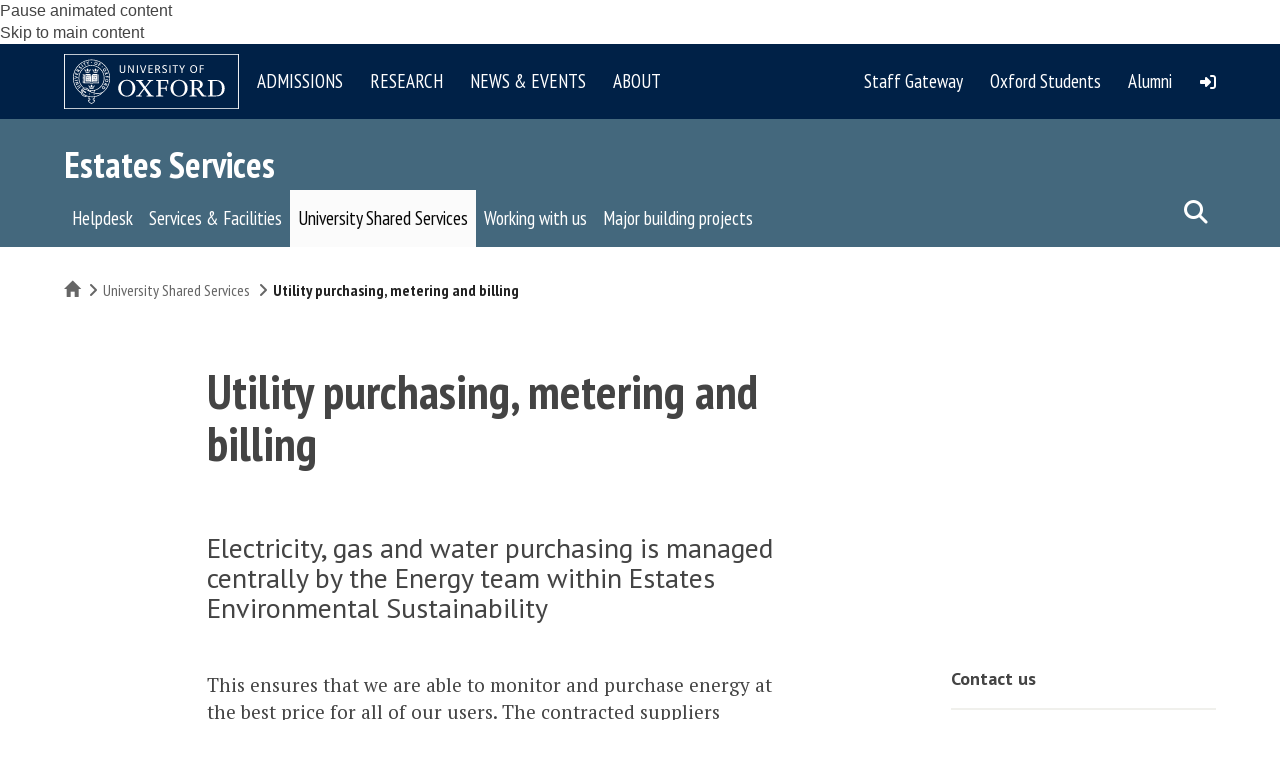

--- FILE ---
content_type: text/html; charset=utf-8
request_url: https://www.google.com/recaptcha/api2/anchor?ar=1&k=6LddvEkaAAAAAK8i1cu0ML_taPCWKTZuTAeTsMLe&co=aHR0cHM6Ly9lc3RhdGVzLmFkbWluLm94LmFjLnVrOjQ0Mw..&hl=en&type=image&v=N67nZn4AqZkNcbeMu4prBgzg&theme=light&size=normal&anchor-ms=20000&execute-ms=30000&cb=dw28cmsvtikj
body_size: 50615
content:
<!DOCTYPE HTML><html dir="ltr" lang="en"><head><meta http-equiv="Content-Type" content="text/html; charset=UTF-8">
<meta http-equiv="X-UA-Compatible" content="IE=edge">
<title>reCAPTCHA</title>
<style type="text/css">
/* cyrillic-ext */
@font-face {
  font-family: 'Roboto';
  font-style: normal;
  font-weight: 400;
  font-stretch: 100%;
  src: url(//fonts.gstatic.com/s/roboto/v48/KFO7CnqEu92Fr1ME7kSn66aGLdTylUAMa3GUBHMdazTgWw.woff2) format('woff2');
  unicode-range: U+0460-052F, U+1C80-1C8A, U+20B4, U+2DE0-2DFF, U+A640-A69F, U+FE2E-FE2F;
}
/* cyrillic */
@font-face {
  font-family: 'Roboto';
  font-style: normal;
  font-weight: 400;
  font-stretch: 100%;
  src: url(//fonts.gstatic.com/s/roboto/v48/KFO7CnqEu92Fr1ME7kSn66aGLdTylUAMa3iUBHMdazTgWw.woff2) format('woff2');
  unicode-range: U+0301, U+0400-045F, U+0490-0491, U+04B0-04B1, U+2116;
}
/* greek-ext */
@font-face {
  font-family: 'Roboto';
  font-style: normal;
  font-weight: 400;
  font-stretch: 100%;
  src: url(//fonts.gstatic.com/s/roboto/v48/KFO7CnqEu92Fr1ME7kSn66aGLdTylUAMa3CUBHMdazTgWw.woff2) format('woff2');
  unicode-range: U+1F00-1FFF;
}
/* greek */
@font-face {
  font-family: 'Roboto';
  font-style: normal;
  font-weight: 400;
  font-stretch: 100%;
  src: url(//fonts.gstatic.com/s/roboto/v48/KFO7CnqEu92Fr1ME7kSn66aGLdTylUAMa3-UBHMdazTgWw.woff2) format('woff2');
  unicode-range: U+0370-0377, U+037A-037F, U+0384-038A, U+038C, U+038E-03A1, U+03A3-03FF;
}
/* math */
@font-face {
  font-family: 'Roboto';
  font-style: normal;
  font-weight: 400;
  font-stretch: 100%;
  src: url(//fonts.gstatic.com/s/roboto/v48/KFO7CnqEu92Fr1ME7kSn66aGLdTylUAMawCUBHMdazTgWw.woff2) format('woff2');
  unicode-range: U+0302-0303, U+0305, U+0307-0308, U+0310, U+0312, U+0315, U+031A, U+0326-0327, U+032C, U+032F-0330, U+0332-0333, U+0338, U+033A, U+0346, U+034D, U+0391-03A1, U+03A3-03A9, U+03B1-03C9, U+03D1, U+03D5-03D6, U+03F0-03F1, U+03F4-03F5, U+2016-2017, U+2034-2038, U+203C, U+2040, U+2043, U+2047, U+2050, U+2057, U+205F, U+2070-2071, U+2074-208E, U+2090-209C, U+20D0-20DC, U+20E1, U+20E5-20EF, U+2100-2112, U+2114-2115, U+2117-2121, U+2123-214F, U+2190, U+2192, U+2194-21AE, U+21B0-21E5, U+21F1-21F2, U+21F4-2211, U+2213-2214, U+2216-22FF, U+2308-230B, U+2310, U+2319, U+231C-2321, U+2336-237A, U+237C, U+2395, U+239B-23B7, U+23D0, U+23DC-23E1, U+2474-2475, U+25AF, U+25B3, U+25B7, U+25BD, U+25C1, U+25CA, U+25CC, U+25FB, U+266D-266F, U+27C0-27FF, U+2900-2AFF, U+2B0E-2B11, U+2B30-2B4C, U+2BFE, U+3030, U+FF5B, U+FF5D, U+1D400-1D7FF, U+1EE00-1EEFF;
}
/* symbols */
@font-face {
  font-family: 'Roboto';
  font-style: normal;
  font-weight: 400;
  font-stretch: 100%;
  src: url(//fonts.gstatic.com/s/roboto/v48/KFO7CnqEu92Fr1ME7kSn66aGLdTylUAMaxKUBHMdazTgWw.woff2) format('woff2');
  unicode-range: U+0001-000C, U+000E-001F, U+007F-009F, U+20DD-20E0, U+20E2-20E4, U+2150-218F, U+2190, U+2192, U+2194-2199, U+21AF, U+21E6-21F0, U+21F3, U+2218-2219, U+2299, U+22C4-22C6, U+2300-243F, U+2440-244A, U+2460-24FF, U+25A0-27BF, U+2800-28FF, U+2921-2922, U+2981, U+29BF, U+29EB, U+2B00-2BFF, U+4DC0-4DFF, U+FFF9-FFFB, U+10140-1018E, U+10190-1019C, U+101A0, U+101D0-101FD, U+102E0-102FB, U+10E60-10E7E, U+1D2C0-1D2D3, U+1D2E0-1D37F, U+1F000-1F0FF, U+1F100-1F1AD, U+1F1E6-1F1FF, U+1F30D-1F30F, U+1F315, U+1F31C, U+1F31E, U+1F320-1F32C, U+1F336, U+1F378, U+1F37D, U+1F382, U+1F393-1F39F, U+1F3A7-1F3A8, U+1F3AC-1F3AF, U+1F3C2, U+1F3C4-1F3C6, U+1F3CA-1F3CE, U+1F3D4-1F3E0, U+1F3ED, U+1F3F1-1F3F3, U+1F3F5-1F3F7, U+1F408, U+1F415, U+1F41F, U+1F426, U+1F43F, U+1F441-1F442, U+1F444, U+1F446-1F449, U+1F44C-1F44E, U+1F453, U+1F46A, U+1F47D, U+1F4A3, U+1F4B0, U+1F4B3, U+1F4B9, U+1F4BB, U+1F4BF, U+1F4C8-1F4CB, U+1F4D6, U+1F4DA, U+1F4DF, U+1F4E3-1F4E6, U+1F4EA-1F4ED, U+1F4F7, U+1F4F9-1F4FB, U+1F4FD-1F4FE, U+1F503, U+1F507-1F50B, U+1F50D, U+1F512-1F513, U+1F53E-1F54A, U+1F54F-1F5FA, U+1F610, U+1F650-1F67F, U+1F687, U+1F68D, U+1F691, U+1F694, U+1F698, U+1F6AD, U+1F6B2, U+1F6B9-1F6BA, U+1F6BC, U+1F6C6-1F6CF, U+1F6D3-1F6D7, U+1F6E0-1F6EA, U+1F6F0-1F6F3, U+1F6F7-1F6FC, U+1F700-1F7FF, U+1F800-1F80B, U+1F810-1F847, U+1F850-1F859, U+1F860-1F887, U+1F890-1F8AD, U+1F8B0-1F8BB, U+1F8C0-1F8C1, U+1F900-1F90B, U+1F93B, U+1F946, U+1F984, U+1F996, U+1F9E9, U+1FA00-1FA6F, U+1FA70-1FA7C, U+1FA80-1FA89, U+1FA8F-1FAC6, U+1FACE-1FADC, U+1FADF-1FAE9, U+1FAF0-1FAF8, U+1FB00-1FBFF;
}
/* vietnamese */
@font-face {
  font-family: 'Roboto';
  font-style: normal;
  font-weight: 400;
  font-stretch: 100%;
  src: url(//fonts.gstatic.com/s/roboto/v48/KFO7CnqEu92Fr1ME7kSn66aGLdTylUAMa3OUBHMdazTgWw.woff2) format('woff2');
  unicode-range: U+0102-0103, U+0110-0111, U+0128-0129, U+0168-0169, U+01A0-01A1, U+01AF-01B0, U+0300-0301, U+0303-0304, U+0308-0309, U+0323, U+0329, U+1EA0-1EF9, U+20AB;
}
/* latin-ext */
@font-face {
  font-family: 'Roboto';
  font-style: normal;
  font-weight: 400;
  font-stretch: 100%;
  src: url(//fonts.gstatic.com/s/roboto/v48/KFO7CnqEu92Fr1ME7kSn66aGLdTylUAMa3KUBHMdazTgWw.woff2) format('woff2');
  unicode-range: U+0100-02BA, U+02BD-02C5, U+02C7-02CC, U+02CE-02D7, U+02DD-02FF, U+0304, U+0308, U+0329, U+1D00-1DBF, U+1E00-1E9F, U+1EF2-1EFF, U+2020, U+20A0-20AB, U+20AD-20C0, U+2113, U+2C60-2C7F, U+A720-A7FF;
}
/* latin */
@font-face {
  font-family: 'Roboto';
  font-style: normal;
  font-weight: 400;
  font-stretch: 100%;
  src: url(//fonts.gstatic.com/s/roboto/v48/KFO7CnqEu92Fr1ME7kSn66aGLdTylUAMa3yUBHMdazQ.woff2) format('woff2');
  unicode-range: U+0000-00FF, U+0131, U+0152-0153, U+02BB-02BC, U+02C6, U+02DA, U+02DC, U+0304, U+0308, U+0329, U+2000-206F, U+20AC, U+2122, U+2191, U+2193, U+2212, U+2215, U+FEFF, U+FFFD;
}
/* cyrillic-ext */
@font-face {
  font-family: 'Roboto';
  font-style: normal;
  font-weight: 500;
  font-stretch: 100%;
  src: url(//fonts.gstatic.com/s/roboto/v48/KFO7CnqEu92Fr1ME7kSn66aGLdTylUAMa3GUBHMdazTgWw.woff2) format('woff2');
  unicode-range: U+0460-052F, U+1C80-1C8A, U+20B4, U+2DE0-2DFF, U+A640-A69F, U+FE2E-FE2F;
}
/* cyrillic */
@font-face {
  font-family: 'Roboto';
  font-style: normal;
  font-weight: 500;
  font-stretch: 100%;
  src: url(//fonts.gstatic.com/s/roboto/v48/KFO7CnqEu92Fr1ME7kSn66aGLdTylUAMa3iUBHMdazTgWw.woff2) format('woff2');
  unicode-range: U+0301, U+0400-045F, U+0490-0491, U+04B0-04B1, U+2116;
}
/* greek-ext */
@font-face {
  font-family: 'Roboto';
  font-style: normal;
  font-weight: 500;
  font-stretch: 100%;
  src: url(//fonts.gstatic.com/s/roboto/v48/KFO7CnqEu92Fr1ME7kSn66aGLdTylUAMa3CUBHMdazTgWw.woff2) format('woff2');
  unicode-range: U+1F00-1FFF;
}
/* greek */
@font-face {
  font-family: 'Roboto';
  font-style: normal;
  font-weight: 500;
  font-stretch: 100%;
  src: url(//fonts.gstatic.com/s/roboto/v48/KFO7CnqEu92Fr1ME7kSn66aGLdTylUAMa3-UBHMdazTgWw.woff2) format('woff2');
  unicode-range: U+0370-0377, U+037A-037F, U+0384-038A, U+038C, U+038E-03A1, U+03A3-03FF;
}
/* math */
@font-face {
  font-family: 'Roboto';
  font-style: normal;
  font-weight: 500;
  font-stretch: 100%;
  src: url(//fonts.gstatic.com/s/roboto/v48/KFO7CnqEu92Fr1ME7kSn66aGLdTylUAMawCUBHMdazTgWw.woff2) format('woff2');
  unicode-range: U+0302-0303, U+0305, U+0307-0308, U+0310, U+0312, U+0315, U+031A, U+0326-0327, U+032C, U+032F-0330, U+0332-0333, U+0338, U+033A, U+0346, U+034D, U+0391-03A1, U+03A3-03A9, U+03B1-03C9, U+03D1, U+03D5-03D6, U+03F0-03F1, U+03F4-03F5, U+2016-2017, U+2034-2038, U+203C, U+2040, U+2043, U+2047, U+2050, U+2057, U+205F, U+2070-2071, U+2074-208E, U+2090-209C, U+20D0-20DC, U+20E1, U+20E5-20EF, U+2100-2112, U+2114-2115, U+2117-2121, U+2123-214F, U+2190, U+2192, U+2194-21AE, U+21B0-21E5, U+21F1-21F2, U+21F4-2211, U+2213-2214, U+2216-22FF, U+2308-230B, U+2310, U+2319, U+231C-2321, U+2336-237A, U+237C, U+2395, U+239B-23B7, U+23D0, U+23DC-23E1, U+2474-2475, U+25AF, U+25B3, U+25B7, U+25BD, U+25C1, U+25CA, U+25CC, U+25FB, U+266D-266F, U+27C0-27FF, U+2900-2AFF, U+2B0E-2B11, U+2B30-2B4C, U+2BFE, U+3030, U+FF5B, U+FF5D, U+1D400-1D7FF, U+1EE00-1EEFF;
}
/* symbols */
@font-face {
  font-family: 'Roboto';
  font-style: normal;
  font-weight: 500;
  font-stretch: 100%;
  src: url(//fonts.gstatic.com/s/roboto/v48/KFO7CnqEu92Fr1ME7kSn66aGLdTylUAMaxKUBHMdazTgWw.woff2) format('woff2');
  unicode-range: U+0001-000C, U+000E-001F, U+007F-009F, U+20DD-20E0, U+20E2-20E4, U+2150-218F, U+2190, U+2192, U+2194-2199, U+21AF, U+21E6-21F0, U+21F3, U+2218-2219, U+2299, U+22C4-22C6, U+2300-243F, U+2440-244A, U+2460-24FF, U+25A0-27BF, U+2800-28FF, U+2921-2922, U+2981, U+29BF, U+29EB, U+2B00-2BFF, U+4DC0-4DFF, U+FFF9-FFFB, U+10140-1018E, U+10190-1019C, U+101A0, U+101D0-101FD, U+102E0-102FB, U+10E60-10E7E, U+1D2C0-1D2D3, U+1D2E0-1D37F, U+1F000-1F0FF, U+1F100-1F1AD, U+1F1E6-1F1FF, U+1F30D-1F30F, U+1F315, U+1F31C, U+1F31E, U+1F320-1F32C, U+1F336, U+1F378, U+1F37D, U+1F382, U+1F393-1F39F, U+1F3A7-1F3A8, U+1F3AC-1F3AF, U+1F3C2, U+1F3C4-1F3C6, U+1F3CA-1F3CE, U+1F3D4-1F3E0, U+1F3ED, U+1F3F1-1F3F3, U+1F3F5-1F3F7, U+1F408, U+1F415, U+1F41F, U+1F426, U+1F43F, U+1F441-1F442, U+1F444, U+1F446-1F449, U+1F44C-1F44E, U+1F453, U+1F46A, U+1F47D, U+1F4A3, U+1F4B0, U+1F4B3, U+1F4B9, U+1F4BB, U+1F4BF, U+1F4C8-1F4CB, U+1F4D6, U+1F4DA, U+1F4DF, U+1F4E3-1F4E6, U+1F4EA-1F4ED, U+1F4F7, U+1F4F9-1F4FB, U+1F4FD-1F4FE, U+1F503, U+1F507-1F50B, U+1F50D, U+1F512-1F513, U+1F53E-1F54A, U+1F54F-1F5FA, U+1F610, U+1F650-1F67F, U+1F687, U+1F68D, U+1F691, U+1F694, U+1F698, U+1F6AD, U+1F6B2, U+1F6B9-1F6BA, U+1F6BC, U+1F6C6-1F6CF, U+1F6D3-1F6D7, U+1F6E0-1F6EA, U+1F6F0-1F6F3, U+1F6F7-1F6FC, U+1F700-1F7FF, U+1F800-1F80B, U+1F810-1F847, U+1F850-1F859, U+1F860-1F887, U+1F890-1F8AD, U+1F8B0-1F8BB, U+1F8C0-1F8C1, U+1F900-1F90B, U+1F93B, U+1F946, U+1F984, U+1F996, U+1F9E9, U+1FA00-1FA6F, U+1FA70-1FA7C, U+1FA80-1FA89, U+1FA8F-1FAC6, U+1FACE-1FADC, U+1FADF-1FAE9, U+1FAF0-1FAF8, U+1FB00-1FBFF;
}
/* vietnamese */
@font-face {
  font-family: 'Roboto';
  font-style: normal;
  font-weight: 500;
  font-stretch: 100%;
  src: url(//fonts.gstatic.com/s/roboto/v48/KFO7CnqEu92Fr1ME7kSn66aGLdTylUAMa3OUBHMdazTgWw.woff2) format('woff2');
  unicode-range: U+0102-0103, U+0110-0111, U+0128-0129, U+0168-0169, U+01A0-01A1, U+01AF-01B0, U+0300-0301, U+0303-0304, U+0308-0309, U+0323, U+0329, U+1EA0-1EF9, U+20AB;
}
/* latin-ext */
@font-face {
  font-family: 'Roboto';
  font-style: normal;
  font-weight: 500;
  font-stretch: 100%;
  src: url(//fonts.gstatic.com/s/roboto/v48/KFO7CnqEu92Fr1ME7kSn66aGLdTylUAMa3KUBHMdazTgWw.woff2) format('woff2');
  unicode-range: U+0100-02BA, U+02BD-02C5, U+02C7-02CC, U+02CE-02D7, U+02DD-02FF, U+0304, U+0308, U+0329, U+1D00-1DBF, U+1E00-1E9F, U+1EF2-1EFF, U+2020, U+20A0-20AB, U+20AD-20C0, U+2113, U+2C60-2C7F, U+A720-A7FF;
}
/* latin */
@font-face {
  font-family: 'Roboto';
  font-style: normal;
  font-weight: 500;
  font-stretch: 100%;
  src: url(//fonts.gstatic.com/s/roboto/v48/KFO7CnqEu92Fr1ME7kSn66aGLdTylUAMa3yUBHMdazQ.woff2) format('woff2');
  unicode-range: U+0000-00FF, U+0131, U+0152-0153, U+02BB-02BC, U+02C6, U+02DA, U+02DC, U+0304, U+0308, U+0329, U+2000-206F, U+20AC, U+2122, U+2191, U+2193, U+2212, U+2215, U+FEFF, U+FFFD;
}
/* cyrillic-ext */
@font-face {
  font-family: 'Roboto';
  font-style: normal;
  font-weight: 900;
  font-stretch: 100%;
  src: url(//fonts.gstatic.com/s/roboto/v48/KFO7CnqEu92Fr1ME7kSn66aGLdTylUAMa3GUBHMdazTgWw.woff2) format('woff2');
  unicode-range: U+0460-052F, U+1C80-1C8A, U+20B4, U+2DE0-2DFF, U+A640-A69F, U+FE2E-FE2F;
}
/* cyrillic */
@font-face {
  font-family: 'Roboto';
  font-style: normal;
  font-weight: 900;
  font-stretch: 100%;
  src: url(//fonts.gstatic.com/s/roboto/v48/KFO7CnqEu92Fr1ME7kSn66aGLdTylUAMa3iUBHMdazTgWw.woff2) format('woff2');
  unicode-range: U+0301, U+0400-045F, U+0490-0491, U+04B0-04B1, U+2116;
}
/* greek-ext */
@font-face {
  font-family: 'Roboto';
  font-style: normal;
  font-weight: 900;
  font-stretch: 100%;
  src: url(//fonts.gstatic.com/s/roboto/v48/KFO7CnqEu92Fr1ME7kSn66aGLdTylUAMa3CUBHMdazTgWw.woff2) format('woff2');
  unicode-range: U+1F00-1FFF;
}
/* greek */
@font-face {
  font-family: 'Roboto';
  font-style: normal;
  font-weight: 900;
  font-stretch: 100%;
  src: url(//fonts.gstatic.com/s/roboto/v48/KFO7CnqEu92Fr1ME7kSn66aGLdTylUAMa3-UBHMdazTgWw.woff2) format('woff2');
  unicode-range: U+0370-0377, U+037A-037F, U+0384-038A, U+038C, U+038E-03A1, U+03A3-03FF;
}
/* math */
@font-face {
  font-family: 'Roboto';
  font-style: normal;
  font-weight: 900;
  font-stretch: 100%;
  src: url(//fonts.gstatic.com/s/roboto/v48/KFO7CnqEu92Fr1ME7kSn66aGLdTylUAMawCUBHMdazTgWw.woff2) format('woff2');
  unicode-range: U+0302-0303, U+0305, U+0307-0308, U+0310, U+0312, U+0315, U+031A, U+0326-0327, U+032C, U+032F-0330, U+0332-0333, U+0338, U+033A, U+0346, U+034D, U+0391-03A1, U+03A3-03A9, U+03B1-03C9, U+03D1, U+03D5-03D6, U+03F0-03F1, U+03F4-03F5, U+2016-2017, U+2034-2038, U+203C, U+2040, U+2043, U+2047, U+2050, U+2057, U+205F, U+2070-2071, U+2074-208E, U+2090-209C, U+20D0-20DC, U+20E1, U+20E5-20EF, U+2100-2112, U+2114-2115, U+2117-2121, U+2123-214F, U+2190, U+2192, U+2194-21AE, U+21B0-21E5, U+21F1-21F2, U+21F4-2211, U+2213-2214, U+2216-22FF, U+2308-230B, U+2310, U+2319, U+231C-2321, U+2336-237A, U+237C, U+2395, U+239B-23B7, U+23D0, U+23DC-23E1, U+2474-2475, U+25AF, U+25B3, U+25B7, U+25BD, U+25C1, U+25CA, U+25CC, U+25FB, U+266D-266F, U+27C0-27FF, U+2900-2AFF, U+2B0E-2B11, U+2B30-2B4C, U+2BFE, U+3030, U+FF5B, U+FF5D, U+1D400-1D7FF, U+1EE00-1EEFF;
}
/* symbols */
@font-face {
  font-family: 'Roboto';
  font-style: normal;
  font-weight: 900;
  font-stretch: 100%;
  src: url(//fonts.gstatic.com/s/roboto/v48/KFO7CnqEu92Fr1ME7kSn66aGLdTylUAMaxKUBHMdazTgWw.woff2) format('woff2');
  unicode-range: U+0001-000C, U+000E-001F, U+007F-009F, U+20DD-20E0, U+20E2-20E4, U+2150-218F, U+2190, U+2192, U+2194-2199, U+21AF, U+21E6-21F0, U+21F3, U+2218-2219, U+2299, U+22C4-22C6, U+2300-243F, U+2440-244A, U+2460-24FF, U+25A0-27BF, U+2800-28FF, U+2921-2922, U+2981, U+29BF, U+29EB, U+2B00-2BFF, U+4DC0-4DFF, U+FFF9-FFFB, U+10140-1018E, U+10190-1019C, U+101A0, U+101D0-101FD, U+102E0-102FB, U+10E60-10E7E, U+1D2C0-1D2D3, U+1D2E0-1D37F, U+1F000-1F0FF, U+1F100-1F1AD, U+1F1E6-1F1FF, U+1F30D-1F30F, U+1F315, U+1F31C, U+1F31E, U+1F320-1F32C, U+1F336, U+1F378, U+1F37D, U+1F382, U+1F393-1F39F, U+1F3A7-1F3A8, U+1F3AC-1F3AF, U+1F3C2, U+1F3C4-1F3C6, U+1F3CA-1F3CE, U+1F3D4-1F3E0, U+1F3ED, U+1F3F1-1F3F3, U+1F3F5-1F3F7, U+1F408, U+1F415, U+1F41F, U+1F426, U+1F43F, U+1F441-1F442, U+1F444, U+1F446-1F449, U+1F44C-1F44E, U+1F453, U+1F46A, U+1F47D, U+1F4A3, U+1F4B0, U+1F4B3, U+1F4B9, U+1F4BB, U+1F4BF, U+1F4C8-1F4CB, U+1F4D6, U+1F4DA, U+1F4DF, U+1F4E3-1F4E6, U+1F4EA-1F4ED, U+1F4F7, U+1F4F9-1F4FB, U+1F4FD-1F4FE, U+1F503, U+1F507-1F50B, U+1F50D, U+1F512-1F513, U+1F53E-1F54A, U+1F54F-1F5FA, U+1F610, U+1F650-1F67F, U+1F687, U+1F68D, U+1F691, U+1F694, U+1F698, U+1F6AD, U+1F6B2, U+1F6B9-1F6BA, U+1F6BC, U+1F6C6-1F6CF, U+1F6D3-1F6D7, U+1F6E0-1F6EA, U+1F6F0-1F6F3, U+1F6F7-1F6FC, U+1F700-1F7FF, U+1F800-1F80B, U+1F810-1F847, U+1F850-1F859, U+1F860-1F887, U+1F890-1F8AD, U+1F8B0-1F8BB, U+1F8C0-1F8C1, U+1F900-1F90B, U+1F93B, U+1F946, U+1F984, U+1F996, U+1F9E9, U+1FA00-1FA6F, U+1FA70-1FA7C, U+1FA80-1FA89, U+1FA8F-1FAC6, U+1FACE-1FADC, U+1FADF-1FAE9, U+1FAF0-1FAF8, U+1FB00-1FBFF;
}
/* vietnamese */
@font-face {
  font-family: 'Roboto';
  font-style: normal;
  font-weight: 900;
  font-stretch: 100%;
  src: url(//fonts.gstatic.com/s/roboto/v48/KFO7CnqEu92Fr1ME7kSn66aGLdTylUAMa3OUBHMdazTgWw.woff2) format('woff2');
  unicode-range: U+0102-0103, U+0110-0111, U+0128-0129, U+0168-0169, U+01A0-01A1, U+01AF-01B0, U+0300-0301, U+0303-0304, U+0308-0309, U+0323, U+0329, U+1EA0-1EF9, U+20AB;
}
/* latin-ext */
@font-face {
  font-family: 'Roboto';
  font-style: normal;
  font-weight: 900;
  font-stretch: 100%;
  src: url(//fonts.gstatic.com/s/roboto/v48/KFO7CnqEu92Fr1ME7kSn66aGLdTylUAMa3KUBHMdazTgWw.woff2) format('woff2');
  unicode-range: U+0100-02BA, U+02BD-02C5, U+02C7-02CC, U+02CE-02D7, U+02DD-02FF, U+0304, U+0308, U+0329, U+1D00-1DBF, U+1E00-1E9F, U+1EF2-1EFF, U+2020, U+20A0-20AB, U+20AD-20C0, U+2113, U+2C60-2C7F, U+A720-A7FF;
}
/* latin */
@font-face {
  font-family: 'Roboto';
  font-style: normal;
  font-weight: 900;
  font-stretch: 100%;
  src: url(//fonts.gstatic.com/s/roboto/v48/KFO7CnqEu92Fr1ME7kSn66aGLdTylUAMa3yUBHMdazQ.woff2) format('woff2');
  unicode-range: U+0000-00FF, U+0131, U+0152-0153, U+02BB-02BC, U+02C6, U+02DA, U+02DC, U+0304, U+0308, U+0329, U+2000-206F, U+20AC, U+2122, U+2191, U+2193, U+2212, U+2215, U+FEFF, U+FFFD;
}

</style>
<link rel="stylesheet" type="text/css" href="https://www.gstatic.com/recaptcha/releases/N67nZn4AqZkNcbeMu4prBgzg/styles__ltr.css">
<script nonce="g904ZL5-XeQHYim8EaY5_w" type="text/javascript">window['__recaptcha_api'] = 'https://www.google.com/recaptcha/api2/';</script>
<script type="text/javascript" src="https://www.gstatic.com/recaptcha/releases/N67nZn4AqZkNcbeMu4prBgzg/recaptcha__en.js" nonce="g904ZL5-XeQHYim8EaY5_w">
      
    </script></head>
<body><div id="rc-anchor-alert" class="rc-anchor-alert"></div>
<input type="hidden" id="recaptcha-token" value="[base64]">
<script type="text/javascript" nonce="g904ZL5-XeQHYim8EaY5_w">
      recaptcha.anchor.Main.init("[\x22ainput\x22,[\x22bgdata\x22,\x22\x22,\[base64]/[base64]/[base64]/[base64]/[base64]/UltsKytdPUU6KEU8MjA0OD9SW2wrK109RT4+NnwxOTI6KChFJjY0NTEyKT09NTUyOTYmJk0rMTxjLmxlbmd0aCYmKGMuY2hhckNvZGVBdChNKzEpJjY0NTEyKT09NTYzMjA/[base64]/[base64]/[base64]/[base64]/[base64]/[base64]/[base64]\x22,\[base64]\\u003d\\u003d\x22,\x22wrbCpht2w4jCihnCnAB+w7TDljoXCsOYw6/[base64]/IMO1NkZsSyLCv8Kfw77DsMKVwrV2w6Z0wrhlcGTDoWbCvsKMUiJvwqRDQcOITsKowrI3U8KfwpQgw6B8H0kRw789w58JaMOGIVzCsy3Cgh5Fw7zDh8KswrfCnMKpw7TDkhnCu1jDmcKdbsKpw7/[base64]/[base64]/wpXDp8O4wrjClMKULwjDvUzDrsOTMMOIw7hsQVs6YRHDtVpxwr7DlWpwfcOHwozCicOtejsRwqAMwp/[base64]/w6JsZsKeIwDCjsOEB8KtwrLDo8OQwqgCfX/[base64]/DmAQ/W2k+w5XDmxLDsBzCqUjCnMOKwojDvsOSNMOGPsOyw5ViakpAQcKGw4nCu8KaZsOFAWplEMOTw71vw6PDr39zwrjDmcOFwpYNwo1Zw7fCvhjDslHDtU3Cs8KuVcKwfzx1wqXDg1PDoxEEemPCvBPCtcO9wqrDgMO1eUhaw5/[base64]/CnAbDoFwAwox/wpNtw6xtal5pEcK2fxhyw5NDHCjCrsKpDTTCncOLSMKtT8OXwonCnMKRw4g/[base64]/Cty3CqsKPw4XCo0fCthDDlEYjR8OiPHMeNGfDtA1xXVVTwpTCl8O0KndCSBXCh8OuwroENwcfXirClMORwq/DucKBw6LCgjDDssO3w7/CnXhowqbDrMK5woLCsMKvDXXDgsKrw5lMw5g+wp/[base64]/DoQ85axXCp2zDvMOXB8KMw6DCuALChGjClCR6w5TCk8KUbGzCoxNiZzvDqsOMesKALH/DgxXDtMKKAMK3R8Ohwo/[base64]/[base64]/wq7DlMO9wqLCosKOwqXDnlpAwozCsSAJdSHChsKIw4QmVm1fEGXCpTjCu0pZwqh7wrTDu3Mtw57ChzbDtmfCqsKzZiDDlWDDmzMRLBTCscKiUREXw7/DnwnDnyvCpQlJw6TDuMOUwqPDuBd7w5MBZsOkAsK0w5fCpsOoccKoFMO5wonDl8OkM8OZIMOKIMONwoXChsOJw64MworCpQQzw7x5wocaw7l6wpfDgRbCuhTDjcOEwr/Cr2EUw7PDtcO/IWgwwqDDkV/CoyXDt07Dq05uwo8Dw7Qbw7UoEyVuGHx4E8OjBcOBwqITw6LCtE5HLTU9w7vCgsOwcMO3Z1RAwoDDlcKaw7vDvsOZwoQmw4jCj8OqK8KYw4rCqsO8SiM7woDCoGnCg3nCiUjCv1fClnXChzYrT3w8wqxawoTCq2Juwr7Do8Ocwp/DpcOmwp83wrEpHsK6w4FuMUJyw6NsYsOFwp9Ow60ZGkYAw7A9Wz3Dp8K4KX0JwpPDkHTCocKsw5DCl8OswqvDu8KkQsKcX8OTw6otBgYYHiLDjsOKVsKRfsO0NsKIwrfChRzCiAHCk3IYUg1BQcKWBzLDtlLCmw/[base64]/CuU/DnAXDjsKlYsOzw7tefsKbwrQHc8K5AcOrbxzDs8O5ByDCoS/CscKXXDTCsiZuw68mwpHCg8KCP1/CoMKnw40lwqXCrHPDnmXCicKOPFBgbcKzMcK2wo/[base64]/VHDDnMOMw7RsGsK2JcKNwqtCw4kCBMOfwqp2w5MiIBLCshQJwqVpUzzCgw9ZEyrCpTrCumYHw5YFw6PCmWVBR8O7dMKVBAXCnsOHwrPCpFR6wqbDrcOGOsOVOsKGfXsUwpLDt8KmAsOjw6k9woILwrzDtB/Cm04mPEwzTMOawqMcKcKfwqzCi8KcwrdkSzYXwrrDugHCkMK3cVpoJRbCuzjDowwiWX5dw5HDlGFWX8KmZsK5eT7Cq8KJwqnDkTXDh8KZBGbDpcO/woZ0w6EDUSRTSQvDucO7DsOXfGRST8O2w6RQwpjCoQfDqWIXw4rCk8O6BsO3MXnDsy9uw4NfwrPDnsKUY3zCvF1bFMOGw6rDksO2TcO8w4vCtlbDizBRV8KyQQpfcMKSe8KVwpAlw61wwpbCmMO9wqHCuEgYwp/Ch3xFF8K6wp43UMO/AUpwZcOQwo7CkMOJwo7CklTCpcKYwrHDl17DlVPDjTnDu8OoJw/DjzzClRPDkgxmwr9Uwoh0wrLDtGMXwrrCkStTw7nDmSTCl2/CuADDtMKAw6xkw7/DsMKrJBzDpFbChAZYLn3Dv8OnwprClcOSPcKjw5sXwpbCmj4Ew7nCkGZEJsKqw6nCgcOgNMKhwpoWwqDDi8OvfsK3wpjCjhXCk8O9EXZGCyFXw7rDsUbChMKowp4rw5jCtMKBwpXCgcKaw7MRHyY7wrIIwoVCHkAofcKxaXjCnQ4TdsOrwrobw4QJwp7DvSDCjcK/MnnDtMKMw7pAw68pDMOcwrrCuzxRUMKQwqBvdWXCpipJw5zDgRHDpcKpK8KPAsKrM8Ogw5JhwojCq8Ove8OWw5TCrsKUXEUkw4UWwqvDi8KCacO3wr86wpDDi8KKwpMad2fCgcKyZ8O6PsOgSkAAw7NtUi49wrTCgMO4wpY4SMKOOsO4EsKWwr/Dv0/[base64]/DpBl2esOaEsK3XsKbwq7CiMO8V3xpWwnDn38gN8OUA3LCvD8Ewr7DhcKGecKWw4HCsnPCusKHw7REwoZiFsKUw4DDrsKYw55Kw5rCoMK6wqvDgVTDp3zCuzLCmMK9w73CiinDlsOaw5jCjMK6LBk9wq56wqMdb8OHND/Dl8KHJw7DksOxOl3DhxjDpMKoP8OnZQUwwqzCrwAaw4cBwqM8wovCtDDDuMKeDcKFw4MxEWMWKsOBZsKGLnXCiUNIw7cBcXp1w7nClsKHYwHChWjCvsK9Dk7DpcODcxtlOMKXw5nCmhpew5jDhsKOw7HCuEl0RsOpbwtHchs0w5ESd0R/YsKrw4wTFytofBPChsKTw63CscO7wrhyeEwmwrjCkiHCnkXDhsOMwqkAF8O6FFVdw4UAG8KMwoIAPcOhw4orwpfDiHrCp8OzK8OyUcKTHMKvc8K7d8O6wpYWHFHDlS/DoVwuwq5lwpNkFVU+T8KaPMOBNMOBdsOncMKWwqrCkQ/CssKYwrFDUsOLacOIwpJ5d8KmRMKowqDDr0Q9wrclYgfDt8KlYcOyMsOtwqlXw6LCsMOePgFGYsKYK8OOJcKlBDVXAcKxw4PChyDDqsOjwoRzDsKaKF8pNMOPwpHCksOwU8Oyw4NAAsOMw5QhSE7Dk2/DosO/[base64]/DqFvCjMKqwqgxS8KywqBBIgPDhTHDohF3LcOvw6UeRsKqDQo4byl4IUvCv3R0Z8O9OcOEw7IWBjJXw688wp3DpnJgUMKTacKuXGzDpXRWIcOGworCksK9b8Ozw40iw5PDrRBNZws1CcOPJl3CpMK6wooEPMKiw788DEsAw5/DucOhwqHDscKGNcKww4MoYcK/wqLDgQ/Dv8KAF8KGw7Ytw6PDgGYadRTCpcK0FW91GcKTIDMQQ0zDqF3CtsOsw53Du1caYh5qBCDCuMKecMKyVGkFwpEsd8Kbw41NV8O9FcOCw4VJEkEmw5rDvMOBGQHDusK+wogqw4XDuMKww7vDnEfDoMO3wqdBMMKceV/[base64]/CqTQFU8KMw7B0w6fDpMOBHsOZwqdAw7ZFLEjDj8Oaw4RaFw3CrSlfwpvDssKxMMOYwpYrDcKHwpHDpcOvw7zDnifCq8KGw58MdDrDqsKuR8KYKMKJZQFpOwZNA2vCicKew7PClR/DqsKqwqJUV8O7w40YFcKoY8KYMcOnfm/DgzfDsMKcJWvDosKLOE8ReMKJBDB5Z8OYHg3DoMKawo0yw7/[base64]/CrUHDiEbDuMO8BE3Dshg3wrXDhDHCs8OKA1Uew43CsMK+wr8Uw7dKV3JXTwpBMcKfw7lLw7AXw7LCoRJbw68Lw598woUrwqHCocKTK8ObO1xIW8KpwrV3GsOUw7HCncKowoVHJsOuw7FvInJWVcO+RmzChMKSwoZjw7RKw7zDkMKwGMKHb13Cu8Oewrc/B8OhWiRdQsKTRz04PE9iKMKZc3fDhBPChR9EKl/Cs0Qbwp5Ywr4lw7LCi8KLw7XDvMKXZMK5bWfCsVLCry0MecOHD8KPfHIWw7DDiT8EJ8KSw45/wo8pwopYwpsOwqTCm8OFPsOyY8OsUDE7woBLw5QvwqDDiHE8KHvDrllWP0wfw5JkLQoPwot+R1nDsMKbCzkJF1Icw5fCtz1KdMKHw5Eow4nDrMOpJQlqw5TDnTp2w5s/GEzCuUNsNsKdw5lpw6LDr8OTV8OnCh7Dp3EjwqTCscKLM0Rew43CkWMJw5DDj3DDsMONwpgLIsOSwpBaHcKxJxPDgW59wqViwqYewpXCoWnDmsKRC33DvRjDv0TDoBHCimZwwpxgAk/CrXrDu1ITdsORw6/DjMKdUF7Dmmwjw7HDi8OXw7BFGVDCq8KZG8K2f8OJwr10QxbDrMKjNELDlcKoBwhebcO2w5fCqjrCjcKHwpfClHrClgIvworDnsKuesOHw4/CvMKCwqrCo1XCnVEcZMO7P1/[base64]/Du8Omw6HCjD9bw5bDo8OBBsKewqHChcKKw7QdRhhuBMOFEMK8Ci9dw5coN8OHwrzDujQ6GiHCuMKmwqwnK8K0en7DisKyC2BWwr12w6DDpEjCiEtoNQjCocKMAMKowrsqQSRwQgAKJcKEw4hRHsO1NMKFARJrw7PDscOawrUuIkjCiB/Cr8KHPh1VYMK0SgLCiWrDrmxcfGIHwq/Ci8O6wo/Cu3nCp8OOw5cwfsKmw6vClxvCuMKzTsOaw5kEM8OAwoLDvXrCpRTCnMK5w6rCmEHDrMKoW8Obw6fClk0SM8KcwqBLQsOqZTdnY8K3w6sawqQAw43DkGAJwpzDmCtnT3k0DMKsDjI9FVnDuQFzXwkOZCoVV2HDmDzDtzPCqRjCj8KUEjDDsyXDqFNBw7bDnwVQwoY/w53DmEHDrl99S3zCu2QWwrLCnUHDuMOWalPDjmpBwr1jOV3ClcK/w7FVw4DCjyUoQCc2woQVc8O+BWPCmMODw5AUTsKxNMK4w7UAwphwwoVBw6/[base64]/wr/DtcKWw6bCnS3CpcOMwprCkMO9wrjCkMK7GcONYBM9Lj/DtsOtw53Dm0FVdEkBE8KGc0cjwrnDvmHDv8Oiwo7CtMK7w7zDsUDDrCNSwqbChBzDqBg4w6rCrcOZYsKLwoLCisOKw40Bw5ZBw4HCkhoCw6t9wpRJd8Kpw6HDm8OuEMKjwrPCgzzCl8KYwr/CtcKZT3LCjcOjw4kRw5lfw7c8w5kFw57Dk3zCscK/w6jDicKIw7vDmcOfw4tpwrTDii3Ds0EWwo/DmBLCgsOUDAJBUjnDuXDCqn4iCnRlw6TCksKOwq/[base64]/CnxfCokw4wo/CkMO9wqcfw6syw5LCl8KQw7kkf8KNHsOUa8KVw6XDpn8EawQjw63CuXEAwqPCqcKcw6RKL8O3w79Ow4vDoMKYw4FCwoYZOQNRBsORw7Zlwq1uam/Dv8K/PiFnw705G2jCqsKawo5pZsOcwpbDtkNkw49Ww6bDlX7Djn4+w4TDgzJvGUZxXnluTsKlwpYgwropdcKtwqR3wqlmfFvCpMKDw7ZBwphcAMOzw5/DsGYNwrXDlmPDnHIKHzAFwqQLG8KoRsOowoYww7EpdMK3w5jCpz7CmD/CssKqwp3CrcOFLRzDo2jDtCRIwpZbwpphLVcHwojDisOeLXksIcOXw7ZTa04iw4YIFBXCjAV1AcOww5QNwpFResOSZsKMDUE3w6vDgAB1B1QLA8OSwroWfcK5wovCiFcHw7zCh8Obwo0Qw4xLwrHDl8OmwofCgcKaM3TDkcOJwqlmw60Ewq5zwo1/[base64]/[base64]/CucOBwoVvXhdtwoJ7XVfCssOewpzCssKOwogew40aL1JQBAt0elB1w4FRwovCqcKdwpPDoirDvMKzw7/DuUB5w41gw6Ytw5jDii/CnMOWw5rCp8K3wrzCoAIhEMK7V8KGwoFuesK7w6bDisOMOsO5c8KTwrzDniMDw6lfw7vDtcOcCsOFBT/CisO6wpJPw6vChMO/w4PCpmcZw73CicOfw7EuwrTCtntuwpJeP8OKwrrDocKwFT7CpsOBwqNmfcOxW8Ohwr/DoXfDmAQ7wo/DnFZfw7R0UcK1w7wpFcKDNcO1PX8zw49ObMKQcMKTKcKae8K4ecKUYjtNwpATwp3CgsOewpjCicOpLcO/ZcKzZsKjwr3DuCMzKsOoOcKhDsKpwosow4DDinzCiQ9iwoZuQU/Dmxx6S1HCp8Obw5kvwrQmNMO/U8KVw4XCjsKTCE7DgMODc8OxXwk7C8OPcS1yBMOUw4kOw57DtBvDmAbDnCRtLAM4asKXwpbCt8K6eQLDjMKiIsOCBMO+wrjDqTICRxV0woHDrsOkwol6w4rDnhDCsgjDpEQdwrXDq1fDqgLCmW1dw5AyC1hBwrDDqB7Cj8OIw6DCkwDDhsKXDsOBOsKUw6YbWUM/w6ZzwpYZVB7DlCjClXnDvBrCnAvCqsKSBMOHw58owr/DnGLDrsKjwr9Rwp/[base64]/Dujstw7HDiAzCvyMEUn5tXS0nwp9zHsOjwp1xwr9yw4XCtFTDoWltXzJOw7XDkcOeHyt7w5jDgcKrwp/ClcOEfhrCjcKxcFLCvhjDlHXDjsOAw5DDrTVaw6hmWRxWHsKBe2rDkVwadELDucK/wqXDusKHewjDssOYw4ErOMOFw7/DmsOhw6vCi8KzccOxwr1YwrALwrPCscO1w6PDtsKmw7DDp8KwwqPDgl1oMDTCt8O6fsKzOmVhwqBswp/CocOKw4DDlQHDgcK4wq3Dqlh/FWpVCHfCv1DCnsODw4N5w5Y7JsK7wrDCtMO9w60Zw714w6AUwrN7wrpWKsOHAcKpL8KNV8KQw7cOFMOgfMO+wo/DqzbCucO5D3LCr8OVwp1Jw5hiQ2duSSXDqFpWw4fCjcKQeBkNwq/ChDHDni4XeMKxRxxGJn9DBcKqJBRiFMKHc8OVVmPCnMOgTyPCi8K5wr5vJk3CucKiw6vDl0PDqD7DoXIMwqTDvsK6dsKZX8KIIx7CtsO3RcKUwobCjAXDugJEwo/DrcKhw6vClTDDjxvDkMKDJsK6R2R+G8Kpw5jDkcKywpMYw4bDgcOAacOnw69vwpgDeiLDjMKyw4kxTDZmwpxZPxfCtCXDuz7CmhJnw7w4eMKUwo7DhT5zwqduF37DkijCgMKtP2R7wq9Jc8OywqZvRcOCw4UOEg7Do0bCpkNOwpnDuMO7w7I6w7suGT/DqcKAwoPDiQJuwozDii/DgsOMAXdEw78kB8Omw5ReNMOkUsKtZcKBwrbCmMKnwrNQZMKNw7d4FjfCli4vNW3DsyFkYsKnPMOHPjEZw711wqzDpMO0a8O3w77Dk8OrHMOBVcOvCMK3wpjCi0vCuRReXx0Jw4jCkcKfb8O8wo/CmcOtZXI1ZgBpGMOnEE7Cg8Ord0LCgTRxQcKcwp3DjsOgw41HU8KdC8K7wqsew608ZyLCicOow4jCocK9fyozw4kZw5/[base64]/w7c1w73DhxfClsO9RsORMMOYJHzDssOvw6YOGmTDuC1Gw4FPwpHDnm1BwrE/e1cdXVvCmgYtKcK1cMKgw4R8YcOPw5/CuMKbwp01YVXCoMKOworCjsKSWcKAWBU7a34rw7Msw5EUw4h8wpnCoRnCk8Kxw7IdwrZ8GsOUNg3CqChSwrHCicONwpLCjijCnlgZQ8KscMKfBMOsacKECnPCqyE4FDcYQGDCiTVbwqnCk8OrSMOnw7oIQcO/JMK4ScK7cVhxa2Mcag3DtSEvwqZVwrjDpVdsKMOxwonDmsOPX8KcwotUI2kjL8Klwr/[base64]/CoiRKwo5sDsKMZcKNwpLCiTkUcTTCpW/DmHdTw4k9w6fCsg92aCF5E8KWw5hgw5V8woo0w5vDvhjCjSfCncKYwofDnRNlRsKtwpHDqTsIQMOcw4rDhcK5w7TDpmXClEFwUcOnF8KDZcKQw5XDs8KOFAtYworCiMOtVn4vc8K9LDTDp0QlwoFSc3pET8O1T23DjG/CkcOFTMO5YgzDjnIXa8O2UsKLw5TCrHozY8KIwrLChsKhw4HDvBB1w4VgFsO4w55EAErDmz0XGHBrw78Xw445W8OWcBtebMK6X2HDo29iQ8O2w78Sw7jCicOecMOOwrPDu8KewrZmOS3CiMOBwqXCnn/DoSsGwoJLw7BGw5jClm3Ck8OlAcK9wrYeDMKxaMKkwql/[base64]/[base64]/Doihaw7F/ZhzCohohw61DCD7Cl8OawpnDp8Kzw4/[base64]/ClyPDt8KGG2rDoDBow7DCpsO9wqtMdcK/UnLCjsOpYkjCtTRPXcOcN8OCwofDmMKbPMK4G8OjNlBXwpfClcKSwp/Dl8KABCbDpMOLwohyOsKew6fDqcKswoVRFQ3ClMKbDA0kcgrDksOKw6HCi8KzSBIBcMKaH8Kaw4BdwrkBI2TDh8Oqw6Y7wpjCi0/DjE/Di8KMZMKQaTwVIMOWw519wojDk23DjsKvWMONQDrDjMKhW8K9w5Q+RD8XAllCe8OcI03CscOIcsOGw6DDusK2J8Oxw5BfwqLCucKvw4o8w6kLPMOMDzVdw4VFRsKtw4p9wow1wr7DjMOfwo7CtB/Dh8KpYcKAb39/JGpLaMO3QsO9wolRw5XDv8Kswr7CoMKiw6/Cmm5nBhY7ERJHYRpSw5vCjMKeAMODVB3CnGTDjsOBwozDvhzDncKIwo5sUC3DiBdkwr5fOcKkw5MGwrdFAk3DtsKGH8O8wrprRQYdwozCisKZHSjCssOEw6fDpXjDrsK/IFEHwq9Uw61AaMOswopWUBvCrQB7w7srFcO9Z1rCjTzCjBHCgkJiLMKzNMKRU8O0P8KeQcKBw5EBDWhzfx7CjcOpQizDhsKPw7zDoRPCmcOsw5B+SibDq27Culkkwo47YsKzQMOzwrRdUElDFsO/wqQ6AMKYbTnDuwLCuTk6C2w1XsK4w7pnecK0w6Z5w6owwqbCmFMow50MdjzCksOcK8OmX13DmToWW2rDizDDmsO+YMKKOjBTFlfDmcOdw5DDnx/Cr2UTw7vCgnzCisKpw4DCqMOBUsOAwpvDsMKgFlEyGcKQwoHDnG1Nw6bCv3XDo8KlMVnDqk5oCWE3w53CqlTCl8K/woXDqWdtwqUhw5czwoMmfAXDrFXDhsOWw6/DrcKuZsKGWWhqTg/[base64]/Cv1nDmXHDrFl6wqJCNcOuw5rDj8K3w7lRIljDpEpaLgXDu8OOXsOBYw95wogCc8OFKMO+wpjCncKqEA3Dv8O8w5TDvXc8wqTCocO9ScOJX8OCAjbCqcOwbcOtUAoEw64PwrTCkcOYJMOBOsOLwqzCrznCngsFw7jCgQvDmiV4wrrCgBMSw5ZNWyc/w7QbwqF5JEfDlz3Cv8KlwqjClE/CscOgF8K2BEBFDsKOMsO4wp/DtSHCpMOROsO3ID3CgsKwwrLDr8K2F0nCjMOhWMKcwr1CwpjDhsODwoLDv8OBTS7DnW/CrsKzwrY1wojCtMOrFGMRAl0ZwrPCr25FMCLCqHNqwpnDjcKRw64XJ8O4w617wpZzwrQYQS7CocKlwpp1ccKtwqM9QsKQwppKwojCrABePsOAwonCuMOSw7h2wrzDpFzDuk8fITwScmjDuMKHw6BNBUMzwrDDusKaw67CvEvCtsO6Gk8Bwq3DgWk3MsKKwp/[base64]/Cq2zDnhbDo1bDqXLCkcOuWm/DsFAyAMKBw5l3w7PDi17DlsO4Pn/Du0LDr8OaccObAcKvwoLCuFsmw4AYwp8ZCcKyw4oLwr7DpzXDmcK7DWrCvCwAXMO6EVHDgwwbOE1ARsK2wpLCu8Opw4d1I1fChMKzHBRiw4g0EXDDgHbCisKxQcKNTMOwZ8Kdw7bCkhPDhl3CusKow48Xw45mHMK1wqbCpCPCn0zDtXvDqU/DrnXCoBnDqTsTAXvDiR9YWAh4GcKXSA3DgsOvwpnDqsK5wqRqw4Fvw7vDj3/Dm0FfecOUCx0pKSTCjMOEVjjDnMKTw67DqSgBe0DCi8KPwqZqU8K9wp4bwp8LJcOKSxI5dMOlw4l2TVBCwq8uQ8Oowq02wq9YDMOKRD/Du8Olw6s1w6PCkMOiCMKTwrZqdsKTRXvCo2bChWDCvkN/w6IiRwV+AR3CnCgqNMOpwrBNw5/Ct8O2wrHCm1o5BsOTAsOLSWJiJ8OGw6wUwqrCgxxRwpQzwqFPwojCjEBfDUorBMKNwoHCqC/Dv8K8w43CijfCjCDDpl0qwpnDtRJjwqbDpj0PTMOzOUxzLsKlS8OTHH3DssOKNcOMwo3CicKFIzEQw7dWTkotw6QfwrnCksOmw5rCkR7DrMOswrZQTcKFEEPDncOuLSRjwpXDgGvCgsOrCcK7dmNoET/DsMOrw6rDuU7DpDzDrcONw6s/[base64]/aAgGJMKXQcKGJMKqWMOOIRcAwroWwr7CqsKdPsOGfMOMwr59H8OKwosDw67CvMO/wpQOw40Swq7DpTsxVC3Dh8KKQMK3wqPDnMKsMsKhYMO6LETDjMKJw57CpixQw5PDg8KyM8Oew7cwHcO6w4vCmilbJFdJwq8lfUHDlUl5w7/CjsKhwq4ZwoXDjsOtwrLCt8KEIk/[base64]/CmcOuwq1oKwgbw4wOXRTDik/DiGwcw6XChMODGnTCkH0fZ8OoYMOXw4HCilZkw6tHwp7ClRtIU8ONwoPDkMKOwqLDp8K7wqxnP8KywodGwqTDiR1zQ2gPMcKhwr/DgcOJwoPCoMOvNFQBemdzBsKHwpMVw6ZSwqDDscOUw4TDt3J3w4BIwqXDisOfw67Dl8K0DCgSwqI8FBwbwpHDux9kwoJ0wprDn8KqwqZ/PnVrSMOLw4dAwrU7YjJTfcO6w7AuYFIlOyfCnmDDrzUCw5zCplXDvcOJCWdrJsKWwoHDnz3CnQ8+BB7DqsKxwpsOwpoJIsKSw6rDhsKnwpXDqcOZw7bChcKsOMOnwrnCsA/ChsKxwpMnf8K2JX1owojDiMOrw5nCph/DhH9+wqvDvE05w7xBw6jCs8O/MCnCsMOZw4FYwrfCtW8NZxDDiWXCs8Kuw53CncKXLsKlw4IzEsOtw4bCr8OIGR7DkAvDrnRUwqTCgBfCvsK8WS9RDRzDk8OAbcOhTBrCkQbCnsODwqUawp3CnQXDnFJTw7DCvWHCvhfCncO+esK5w5PDhWc+e1/DvndCG8KJcMKXCHcJXjvDrGhAXQPCqSkAw4NxwozCsMKqacOsw4DCtMOcwpXCnmd+MMKxY2fCswsyw5jCg8KzLn4CQ8KNwpMVw5UFJALDgcK1UMKDSHbCrkfDssKxw4JOK1kGTV58w7UDwr8ywq/CnsKdwpzCl0bDrCNIF8Kiw7w4dSvCvMOEw5URKgQYw6MKf8KLSCTCjRUsw5nDvifCv0kbJ1wNRiLCtTAtwpTDsMOBCjlFFcK+wo5PQsKJw4rDln86GnZGUMOOX8KrwpfDgcOpwpEPw7XCnzHDqMKNw4h5w5B3w6ddQmnDs0oHw6/Ci0LDpcKgVMK8wqIZwpvCusK+YsOcSMKgwp1EXGnCvVhdOMKsTsO1NcKLwpIIBEPCmMOoTcKMw5XDm8OcwoohBzlzw5vCusKdJ8OzwqUwfVXDshnDmsO+YMOwCHhUw6fDu8KKw5c+QMOUwq1ML8K3wpNMPcKFw6JEVMK/fjw1w6Nuw4nDgsKEwobCvsOpcsOnwqTDmUptw7rCkW/CnMKVfcKTKMOCwpACOcK+AsKBwq0uVcOow6HDucK7Zkshw6xOCMOwwo4Dw7FywrPDtzDClWnDtsOOwqLDmcK5w5DDmnjDi8K2w7nCqcK2b8ORcVMvAWRoMmvDqlsow6XCvSDCi8OIfVASfcKIFCzDsRrCm0XDrsOAcsKpfwDDoMKfYCfCjMO/JcOOZWvCgnTDgBzDhD16WsKSwotnwr/Cs8Oqw4PCnn/DtlU3D1hIAG1eScKyMAc7w6XDsMKXKwMbHMO6Di5IwrfDhsO0wqJnw6DDo3nDqgTCusKJWEXDtlMBPFVUAXQLw4VOw7DCoHLCu8OFwr/CpEtQwobDvUlWw7bDjzMhAl/DqlrDocKzw4s3w4HCt8Ohw6bDo8KRwrNYQC4yBcKDI3YYwo/CmcKME8OEIcOPXsKNwrDChxAXfsO7WcOxw7Z+w6LCh23CtADCoMO9w6DDn3IDC8KrNhlSOzTDlMKGwrVSworCn8KHGA7Cmw4dI8Odw7Ndw6RtwrNkwonDmsK1YVPDhMKfwrTCsW/[base64]/HcO/MMOyw5V8G8OYwpMib8KiwrlsMcOow48wQnd+dGfCtsOlMyXChD/DmjnDsyvDhWdVAcKLYiwzw43DtMKvw45mwopcFsOZZjLDoH/CtcKkw652FHbDusO7wp8CRsOewo/[base64]/wo81JSrCtT7DpMOowpJVwrdMOcKOO1bDtlcsbcK7YR5cw6TCjMOzdcOQe3dAwrFcUHDClcOjRxrDlAp9w6/CoMK7w4EMw6XDrsKhCcOBTlbDhUHCssOOwqjCkV4Aw5/[base64]/w6Vyw6/DnsKvwrYYDsKawo/[base64]/f8K3w57CjznDg8OZw4bDt209GWB6wrrDt8KeAsO2YsKbw7g0wp3Di8KlYMK5wqMJwpXDmjIyOSNxw6fDt04lPcOcw44rw4/DqMOQahNcAMKIEzTCo0jDnMO0CcKbHDTCqcOdwpDCmATCusKnQkIXw4x1QQDCiHkHwrBfJcKFwqg4CcOjRSDCsGZiwqN/w4LDvU5Ow5pOe8OPeVfCmC3DrntILREPwp9Lw4PCkWF5w5kew4tHcxPChsOqQMOlwrHCmGEsRT0xChXCv8KNwqrDs8KYwrdfQMOyMnR/[base64]/CWDDmsKQw5TDv8ODw5/CrMK1wpdkw4Nfw6XCuG1fwqjDoFUtw6fDi8KCwoV4w6HCqSI7wpLCt17Cn8KXwoJTwpVaVcO9WjRFwpLDnU7DulTDqELCu3XDuMKxLlcFwqEEw6zDmgDCmMOvwogKw4lSCMOZwr/DqsOHwqfCgTQGwq/DisOFTwYfwpDDrT18Z1l6woLCn1ElF2nCinrCsEbCq8OZwoTDk0LDrnvDksK6JHJjwr/Dt8KzwpTDnsKVKMKTwqsrZBfDnzMSwqXDqFtxSMOMRcKzb17Cs8OnNsKgDsK3wp4fw7PCmWPDscKFacKjPsO8wqI6BsOew4Jlw4fDn8O0e0o2UcO4woo/QsKZK2rCo8OLw6sPOMKdwprCijDCt1olwpEbw7RxacK4L8KvAS7CgFZ5ecK6wo/DlsKRw7TCosKbw5nDjzLDsmfCncOmwozCnsKcw7nCsivDlcOEEsKBZknDssO1wrTDkMOUw7DChMOBwoUIbsKKwotSZTMFwrAHwqMFLcKEwoXDpELDkcOnw5vCkMOTSXJIwpc/[base64]/CucOiFBxpPV3DnlsmwqjDlz56w7/CvlvCnlNnw5wtKUXCpsOuwoYMw6PDqFVFMcKfRMKrQcK8NSkEE8OvUsOqw5ZjdgvDkCLCt8KKQFVpKQVuwqJGJsKSw5ZHw5rCk0dGw6LDjmnDicKPw7jDsQTCjzbDkTYiwoLDkws8ZMKKI13CqC/DjsKew5QdOjRfw7UneMOUXMKjWkEHCETCh2nCssOZNcOMI8OEUlLCh8KuPMOWb0DDiRjCncKRIcOdwrrDsiAFSQI6wq3DkMKiw63Ds8OIw4fCusKJYCsqw7vDpX/DrcOWwroyU1HCosOPVixrwqrDusKzw60Mw4TCg2oAw5IKwplKaFbDrQZGw5DDi8O1L8KGw5dDajN/YUfDi8KSTVHCoMOTQ01NwrzDsHVAw4/DrMOwe8Otwo/CpcOyWkQSCMOqw6EXT8OwNV8BPsKfw7DCicOPwrbCj8K2LcOBw4YWEsOhworCvhTCtsOjcHPCmDNbwp4jwrbCrsOxw7pbSGTDrsOBFxJ3HyVIwrTDv2Aww7HCrMKBUsOhFXl0w45EOMK8w7bDi8OewrHCqcK6Qlp6IxpDIHEXwrnDsXtNf8OVw4I1wol+I8KeK8K/NsKjw77DscOgA8O2woDCm8KMw6UJw4UXw7kvd8KFSxFUwrrDoMOmwq3DhsOGwqvCu1XCmGrDksOtwrJZwojCv8KeTMK4wqxPTMO7w5jCgh8kIsKfwr4gw5cmwprCucKDwodjGcKHWMKgwp/[base64]/[base64]/[base64]/Clg3Clm7DlMK6w4FtbMKpw7sPw5zCkMOHw47ChgjCrzQrAMO2wqFRZsKuBsKpdBVtZncnw67DlsKqU2oPVcOhw7sQw5cww6o3OzNAeTIWCcKuQcOhwo/[base64]/DnWnDhsOpQDd0wr0GQxTCmUE5XMKuGsOow7bDugnCsMKowqrCuMO+e8O/[base64]/QlsiU8KZK8KhwozCmjvDmcKQw6AFwqDDpAbDqMONYcOVC8OsAlJGLX9ew55qSWzCu8OsD3AVwpfDpVJgG8KuXVHDlk3Dk2gsPcKzPyLCgcOPwpnCnikWwo3DhzlpPsOOdWsiQVrCq8KswqRMexnDusONwpjCgMKOw6kSwpHDhcObw5HDk3jDtMKiw77DmmjCucK1w6/[base64]/CqX9GwoIRHW/CtsKhwo1zfWNLEsOPw4kIeMK2ccKkwoNywoAGejrCgGcCwojCqsKRE184wrwbwqk0bMKdw6XCjVHDo8Kae8O6wqjCgzVWczjDo8Ozwr7CjE/DjlETwopQIz7DncOYwohhHMKsBsKcXQVzw4DChX8Dw4wDd1HDicORI2tBwq9bw6jCqsOCw649wq3CtMOecsO8wps4VQEvDztlM8O4OcOYw5kVwr83wqxWZcO/[base64]/[base64]/[base64]/DrUM7w4gdw4rCgGTDiUrCtcKpwqPCoCJ2w47CscKowrA8RcO9woNJMkvDvHwgRsKVw50Lw7/CtcKhwqfDpMObfAXDgcKbwo3DsgnDqsKPPsKHw4rCtsK9wofCpTYoJ8O6SHh6w7xwwphrwqg+w5Idw4XChW1TVsKjwrwvw4BmdzQLwq/DmUjDpcKtwpTDpCXDucODwrjDk8O4XCpWBUpPbmoAPsOAw5zDm8Kpw7pPLVRTQ8KAwoQ/MHfDoUtmZlrCvglgLVoAwoTDu8KgJS9zw6RGw797wrTDvh/DrMO+DX7CmMOww7RawqAjwpcbw7zCql1NHsK3R8KMw6R/w68DWMOTZXV3f2fCiHPDiMOKwr3CuHVTw53Cp3vDvMKbCUDCv8O0MMOxw4gYABnCnkkXEUHDmcKlXcO/wrg7wql2JQhAw7HCtsOAWMOcwo8Hw5fDscKSD8OrUnhxwqc+ZcOUwozCpSPDscO5UcOoDGLDnyMtCMO0wrddw6XDo8O/A2xuE2dtw6twwpU8McK+wpwWw4/[base64]/Dm3pVw5XCug7Dt0jCusOeLsOYScKpwoZCSxrDq8KXOEjDusOWwrHDqDDDlgJLwqbChnQOw4fDhUfDksOywpMbwpvDh8ONwpVCw4YLwo1tw4UPOcKMLsOQA1/[base64]/CnsKnw6DDrUEDwpRfwoAgwrIbFMKQTcKVQBDDssKHwrB5FR0BfMOPdBYZbcKow55pOMO4CMOLV8KHKV7Cm3ovOsK3wrIawoXDqsOtw7bDgsKBanwiwqRGYsOpw7/DmsOMNMKiAMKgw4RJw78Two3Cq1PCj8KMM1FFfnHDhTjDjmIoNE51dCTDv1DDjg/Dm8OxQVUcbMKAw7TDrUnDsQ7Dh8KawpvClcO/wr95w7lnGUnDkmTCgwbDlwLChhrDmMO9AsKgCsKdw5jDkDouVEXDusONwph7wrhCRRnDrAQ/OVVWw5FnRD9Jw595wr/DkcOWwpBUX8KKwqRFDmdJXnrDksKEEMOhfsOiGAtlwqtVNcKCHW9PwptLw7gfwrXCvMKHwoFoM1zDjsK/wpfCiiFFSXBfTsKMIEHDlMKYw4V7RsKIP2M/DcK/eMKZwoIZIEcoWsOwc3DCtibCtsKfw4/CtcKieMOvwrYlw6TDtsK7NT7DtcKKf8OiQhZ9UMOzJjbCtVw8w7rDowjDvmfCqmfDuGfDsFQywoDDpAjDvsOiPCE/MsKXwoRjw4Y+woXDpB4hw7lDFcKvHxDCncKIccOVZ37CjxPDpAgeNxgOKsOuH8Oow7EEw6FzGMOrwpjDpHErNlTDscKYw5VdBMOmHnjDksOxwqfClcKRw65xwp1eZHdbEwPCkQDDo37DpV/Cs8KCb8OXRsO+AlPDgMOWUSHDtCxuUHjDsMKVM8OuwqoMNXMqScONZcKawqY2SMKxw5/DnG4PMB7ClD1qwqwcwoPCpnrDj3Rrw4RrwqzCl2/CrsKLdsOZw7zCticTwrfDmgw9X8KFbR0dw5l9woctwpoOw6xyY8OAe8OhSMO4PsOJGsOHwrbDkxbCoQvCu8OcwqzCusKRdSDCl00gwozDn8O2wr/CssOYTxl2w51rwrTDgWk6J8OQwpvCqhUaw48Ow5M2FsKWwp/[base64]/w4XCq8KRw7PCnsODwo5Yw5rCkFthwp/DssOQw5XCuMOnGid9EsOORwHCkcOOa8OxaXTDhSo9wrzDo8KLw4DClMKuw4orb8OiJT7DpMKvwrsow67DlS7DtcOeRcOQIcOBfcKXXEYOw4lIAsOccETDvMO7Uz3CnXPDgwsRS8Oow7cMwoRYwoBLwok8wohqwoJ/L1YGwoNVw6tvS2XDnsK/IMKKWsKXOcKLbsOfTmbDogoNw5FNdz/CnsO/dGIyQ8KwdxjCrcKQScOiwq/[base64]/CoMKRwqHCgsKlw57Cq3lDYMKkwr50UhfDjcOwwpQpORIJw6TCk8KZMsOvw51CLiDCmcKhwrsVw5lNaMKswozDocKawpnDkMOiJFvDhmNCOgzDnkd8SCg7X8O3w6gpQcKITsKZZ8Oiw4UKa8K+wroqNsKYKsOdYFY/w77CtMKUbMOdchUCZsOIWMOuwp7CkxgADCpcw5V4wq/CgsKiwo0FM8OdXsO3w4wxw7jCssOPwoE6SMO/ecKFIynCu8Knw5gdw7Y5HjZzfMKdwr8/w5YNwppUf8KKwpkuw6xWMMOoA8Oyw6AdwqbChXTCisOJw4DDqcOiTA80bMO9RRzCn8KSwqJCwpfCi8ORFsKXw4TCmsOAwqkrasKOw4lmZSfDmSskLcKnw67DjcOIwo0vRn/DoHvDu8Ood2vDrilZVcKSCkfDgsKEacOHT8OXwp5TYMKtw7jCocOMwr3DnSoRNibCsh4Pw5Qww6kLbsOnwo3Cg8KCwrkmw5bCsHpew6LCocO4wofDmkVWw5dHw4AOOcKHw43Don3Ct1XClMKfYsKXw4bDj8O/CMO4w7LCsMO5wpsMw4JuSWrDl8K7EgBewpDCkMKNwqXDlsKrwol7woTDs8O+wroww4vCuMK+wrnCkMOgdDtdQgrDhMK/G8KJdDbDozQ2Nl/DsC5Aw6bCnzTCpcOZwpoZwoYaXUVrZMKuw5MrCkRVwqnCvgEkw5XCncOEeidqwp03w4vDs8OqM8OKw5DDuXsvw5TDh8OELHbCrcK2w6/CoREBJGZJw59yBcKzVSHDpTjDksO9NcOfP8K/[base64]/DjCFywoTCoMKSe2kwDsOGHkRhU37DhcKbX8KPw67CnMOZSA41woFsXcKsSsKKVcOWPcOBSsOrwoDDnMKDPFPCoEgQw4rCiMO9dcKbwpkvw4nDpsOYDAVEdMKcw7PDpMOVZTAQYcKqw5NDwrjCrn/CpsOdw7Btc8KuPcKjGcKgw6/CpcKgfDRJw4IcwrUhwq3CjlTCrMK5O8OLw57DuDQvwr5lwoVNwpNXwrzDpAHDnHfCuEZaw6LCvMOpwoTDlkrCrMONw7jDow/Csh/[base64]/Dkn/DsCbCjgrDv8KZVMOQU8KXHsKlG8OYVmxDPyQkJcKaDyE5w5TClsK2ecKVwqMtw64hw73Cm8Ogw5luw4/[base64]/CrFkLwoTCjcK5csKQOn/CmcKIwospw6nCpQAZwql0GjTCpH/CvCRswo09wppmw6BzYHvCscKUwr0yUjx4TBAwRFphLMOXICc2w5xDw6zCuMO9woF7L21fw5MvIiJzwqzDpcOzPGvCjlFZKcK/TXhlf8Ocw4zDpsOhwqcaFcKMaFQMG8KES8KbwoU+W8KCSj7Cg8KywpbDjcO8H8OaRyLDq8O3w7nCrRXDrsKOwrlVwp0Ow4XDqsKWw4VTGDEAXsKjwow9w4nCoA87wqIEEMO9w7MswrsvG8OCcMODw6zDhMKDM8KHwq4KwqHDvcK/HEo6H8Kacy7Cr8O2w5o4wptUw4o8wrzDscKkSMOWw6HDpMKCwp0xMEbDtcKSwpHCmMKKBnMbw4jDhMOiMlfCmMK6w5vDp8OqwrDDtMKrw5lPw57Cj8KhOsOPW8OdRxXCjE3DlcK+Yn/DhMKUwp3DisK0JglZaGFfw6VbwqNmw4JRw45KCknDl0PDkCTCllIsTcO3Mychw5EKwpPDiCvCmMO4wrduesKVTwTDuyXCgcK+f1DChGzCsQNvZcOsciI9aF/Ci8OTw4kFw7ACecOFwoDCgU3DpsKHw4B0wqLDr2PDhgdgZE3CkwoSUcKiKcKLFMOIacOZDcOdSVTDjMKnPMOUw77DksK+eMKMw7psWC3Cn3DCiwjDjMOew7l1IUnCkBXCvkQ0wrBcw6tRw498aWdywpswE8O/woZCwoxcBV3CncOgw7fDgMK5wowaZA7Dui4qX8OMWsOuwpEnwq3CssOXG8Ouw5LDt1bDrxPChGbCsk/DosKqAHrDjzo5PHbCtsOzwqLDocKVwqvCh8KZwqrDsQBLSDxQwq3DnwRuGWQdZ2hzU8KLwqTCoQZXwr3Cnig0w4YCYsOOPMOfwpDDpsOJWB7CvMKOUHlHw4vDm8OhAn4lw78nUcO4wpjCrsOwwqlkwop9w53CnMOKAsK1dD9FI8OIw6MBwoDCqMO7EMOFwrHCq1/[base64]/R8OCw504MMOPJ8KZw6ExOlbDoHjDk8OXwovDm0Q2J8Kxw4o2RX4fYyEpwrXCl3zCvyYMBkbDpX7Cr8K0wo/DtcOFw4DCrURtwoXDlnHDj8O6w4LDimNYwrFocMOWwozCr20ywoPDgMOcw4VvwrfDrXXCsn3DjWrDnsOvwrzDuCnDhsKNIsOgYALCs8OsfcOzTUMIaMKldMOUw5rDkMKsL8KMwrLDqsKEX8OcwrlCw4fDksK2w6lWBEXClcO5w5YAQcOCZ1TDksO4AljCliYDTMOZQE/DphYNJ8O6EMOmcsKIbmw6Rx05w6XDtX5YwpcPCsOFw4nDg8Orwq8dw6ljwprDpMObIMOPwp9gZkbCvMO5BsOkw40ww60aw5DDnMOXwqQTw5DDgcKuw7tzw6PDt8Kowo7CpsKWw5lkfX/DusOKHsO7wpDDjnhNwrTDkXQhw7RFw7dDN8KMwrhK\x22],null,[\x22conf\x22,null,\x226LddvEkaAAAAAK8i1cu0ML_taPCWKTZuTAeTsMLe\x22,0,null,null,null,1,[21,125,63,73,95,87,41,43,42,83,102,105,109,121],[7059694,874],0,null,null,null,null,0,null,0,1,700,1,null,0,\[base64]/76lBhnEnQkZnOKMAhnM8xEZ\x22,0,0,null,null,1,null,0,0,null,null,null,0],\x22https://estates.admin.ox.ac.uk:443\x22,null,[1,1,1],null,null,null,0,3600,[\x22https://www.google.com/intl/en/policies/privacy/\x22,\x22https://www.google.com/intl/en/policies/terms/\x22],\x226lWv5SlOjTd3a/Yyw0dUiKyksMZEa5X18lv6b/cqABM\\u003d\x22,0,0,null,1,1769765801104,0,0,[171,10,74,130,4],null,[253,234,66,101],\x22RC-rNZpy93GnktOGA\x22,null,null,null,null,null,\x220dAFcWeA4A5GJzc9Oy2lW4quB_oc1yKTZRIL7QWw_tOWoxQItQVfUkLuh0ikhVOZPwNIpRW5V0TY6ZX4BxuVCGoYo3Q-3VmlDlEQ\x22,1769848601176]");
    </script></body></html>

--- FILE ---
content_type: application/javascript
request_url: https://estates.admin.ox.ac.uk/sites/all/modules/features/oxdrupal_core_paragraph_bundles/js/bootstrap-accordion.js?t7gi5y
body_size: 986
content:
/**
 * @file
 * Logic for remembering spate of bootstrap tabs on form submission.
 */

jQuery(document).ready(function() {
    // Show active tab on reload.
    function openAccordionLink(){
        var page_link = jQuery(this).attr("href");
        if (jQuery(page_link).closest("[id^='collapse']").length > 0) {
            jQuery(page_link).closest("[id^='collapse']").collapse("show");
        }
    }

    jQuery('.expand-all').each(function(i, v ) {
        var aria_label = (jQuery(v).attr('aria-label'));
        if (aria_label === 'Expand all') {
            aria_label = aria_label + ' links for accordion ' + (i + 1).toString();
            jQuery(v).attr('aria-label', aria_label);
        }
    });

    // Bind all anchor links to our open accordion function incase any anchors appear in accordion sections.
    jQuery("a[href^='#']").on("click", openAccordionLink);

    if (location.hash !== '' && !location.hash.startsWith('#/')) {
        // Try and open a specific section.
        jQuery(location.hash).collapse("show");
        // Next check to see if this was actually an anchor inside a collapse section.
        if (jQuery(location.hash).closest("[id^='collapse']").length > 0) {
            jQuery(location.hash).closest("[id^='collapse']").collapse("show");
        }

    }

    // Remember the hash in the URL without jumping.
    jQuery('.panel-collapse').on('show.bs.collapse', function(e) {

        if (history.pushState) {
            history.pushState(null, null, '#' + e.currentTarget.id);
        }
        else {
            location.hash = '#' + e.currentTarget.id;
        }
    });

    jQuery('.panel-collapse').on('shown.bs.collapse', function(e) {
        reinitSwipers();
    });

    function reinitSwipers() {
        if (typeof swipers != 'undefined') {
            // re-initialise our swipers to deal with any which may have been "hidden" in tabs.
            swipers.forEach(function(swiper) {
                swiper.init();
            })
        }
    }

    jQuery('.expand-all').on('click keypress', function (e) {
        if (e.which == 13 || e.which == 32 || e.type == 'click') {
            reinitSwipers();
            e.preventDefault();
            var selector = this.id;
            if (jQuery(this).text() === 'Expand All') {
                jQuery('#' + jQuery("#" + selector).closest("div").attr("id") + " .panel-collapse:not(.in)").each(function (index) {
                    jQuery(this).collapse("toggle");
                });
                jQuery(this).text('Hide All');
                jQuery(this).attr('title','Hide All');
                jQuery(this).parent().removeClass("showmore");
                jQuery(this).parent().addClass("showless");
            }
            else {
                jQuery(this).text('Expand All');
                jQuery(this).attr('title','Expand All');
                jQuery(this).parent().addClass("showmore");
                jQuery(this).parent().removeClass("showless");
                jQuery('#' + jQuery("#" + selector).closest("div").attr("id") + " .panel-collapse.in").each(function (index) {
                    jQuery(this).collapse("toggle");
                        });
            }
            return false;
        }
    });

    // Update the form action of any forms within an advanced accordion section.
    jQuery('.panel-collapse').each(function() {
        $section_id = jQuery(this).attr('id');
        jQuery(this).find('form').each(function() {
            $current_action = jQuery(this).attr('action');
            if ($current_action.indexOf('#') == -1) {
                $current_action += '#' + $section_id;
                jQuery(this).attr('action', $current_action);
            }
        });
    });

    // Update the form action of any forms within an advanced tabs tab.
    jQuery('.tab-pane').each(function() {
        $tab_id = jQuery(this).attr('id');
        jQuery(this).find('form').each(function() {
            $current_action = jQuery(this).attr('action');
            if ($current_action.indexOf('#') == -1) {
                $current_action += '#' + $tab_id;
                jQuery(this).attr('action', $current_action);
            }
        });
    });

});
